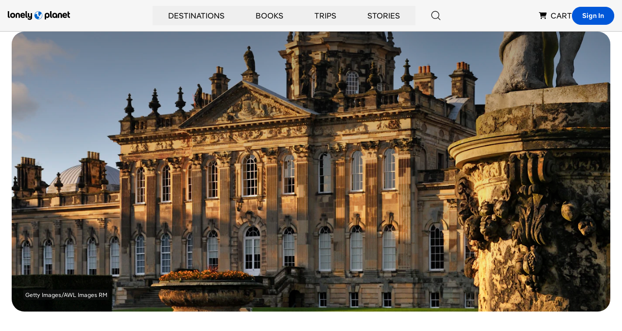

--- FILE ---
content_type: text/html; charset=utf-8
request_url: https://www.google.com/recaptcha/api2/aframe
body_size: 268
content:
<!DOCTYPE HTML><html><head><meta http-equiv="content-type" content="text/html; charset=UTF-8"></head><body><script nonce="7qLwFrigR4gGmmMNKqmQ9A">/** Anti-fraud and anti-abuse applications only. See google.com/recaptcha */ try{var clients={'sodar':'https://pagead2.googlesyndication.com/pagead/sodar?'};window.addEventListener("message",function(a){try{if(a.source===window.parent){var b=JSON.parse(a.data);var c=clients[b['id']];if(c){var d=document.createElement('img');d.src=c+b['params']+'&rc='+(localStorage.getItem("rc::a")?sessionStorage.getItem("rc::b"):"");window.document.body.appendChild(d);sessionStorage.setItem("rc::e",parseInt(sessionStorage.getItem("rc::e")||0)+1);localStorage.setItem("rc::h",'1769382910178');}}}catch(b){}});window.parent.postMessage("_grecaptcha_ready", "*");}catch(b){}</script></body></html>